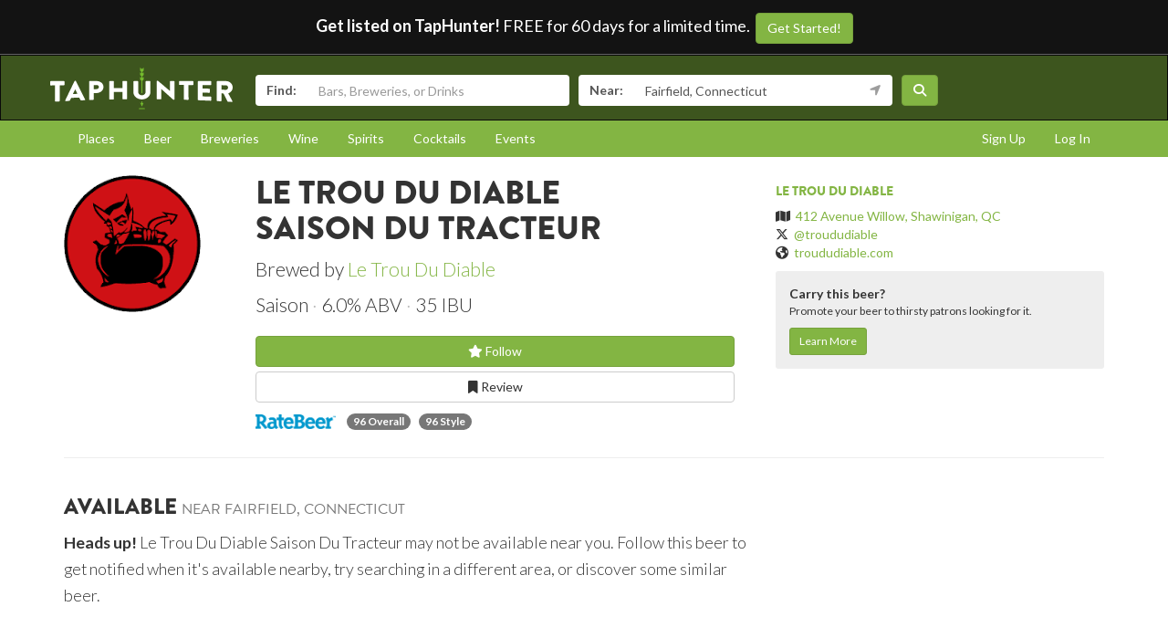

--- FILE ---
content_type: text/html; charset=utf-8
request_url: https://www.taphunter.com/beer/le-trou-du-diable-saison-du-tracteur/52120321
body_size: 5440
content:






<!DOCTYPE html>
<html lang="en"><head prefix="og: http://ogp.me/ns# fb: http://ogp.me/ns/fb# taphunter: http://ogp.me/ns/fb/taphunter#"><meta charset="utf-8"><meta http-equiv="X-UA-Compatible" content="IE=edge"><meta name="viewport" content="width=device-width, initial-scale=1"><meta property="fb:app_id" content="132562649599" /><meta name="twitter:app:country" content="US" /><meta name="twitter:app:name:iphone" content="TapHunter - Find Beer, Spirits, & More" /><meta name="twitter:app:id:iphone" content="512023104" /><meta name="twitter:app:name:googleplay" content="TapHunter" /><meta name="twitter:app:id:googleplay" content="com.taphunter.webbased" /><meta itemprop="market" content="newhaven" /><meta name="description" content="Saison Du Tracteur brewed by Le Trou Du Diable - Saison 6.0% ABV - Where it's available near you" /><link rel="canonical" href="https://www.taphunter.com/beer/le-trou-du-diable-saison-du-tracteur/52120321" /><meta property="og:description" content="Saison Du Tracteur brewed by Le Trou Du Diable - Saison 6.0% ABV - Where it's available near you"/><meta property="og:type" content="taphunter:beer" /><meta property="og:url" content="https://www.taphunter.com/beer/le-trou-du-diable-saison-du-tracteur/52120321" /><meta property="og:title" content="Saison Du Tracteur from Le Trou Du Diable - Available near you" /><meta itemprop="beer-key" content="ahJzfnRoZXRhcGh1bnRlci1ocmRyFwsSDnRhcGh1bnRlcl9iZWVyGIGW7RgM" /><meta itemprop="beer-id" content="52120321" /><script type="application/ld+json">{
 "@context": "http://schema.org",
 "@type": "Product",
 "brand": {
  "@context": "http://schema.org",
  "@type": "Brewery",
  "address": "412 Avenue Willow, Shawinigan, QC",
  "geo": "46.5403253,-72.7533331",
  "image": "https://lh3.googleusercontent.com/4za79ikmKTIjOQHfFe-4zPJ1Ud2sy5Nnb5gqi5kgwsX96HSHujipaQk7jXo6edviTjdZjtqwQSj3J0FWtdbY_5jyzqLA=s150",
  "logo": "https://lh3.googleusercontent.com/4za79ikmKTIjOQHfFe-4zPJ1Ud2sy5Nnb5gqi5kgwsX96HSHujipaQk7jXo6edviTjdZjtqwQSj3J0FWtdbY_5jyzqLA=s150",
  "name": "Le Trou Du Diable",
  "sameAs": "troududiable.com",
  "url": "https://www.taphunter.com/brewery/le-trou-du-diable/5013283393765376"
 },
 "category": "Beer / Blonde and Pale Ales / Saison",
 "description": "Saison - 6.0% ABV",
 "image": "https://lh3.googleusercontent.com/4za79ikmKTIjOQHfFe-4zPJ1Ud2sy5Nnb5gqi5kgwsX96HSHujipaQk7jXo6edviTjdZjtqwQSj3J0FWtdbY_5jyzqLA=s300",
 "name": "Le Trou Du Diable Saison Du Tracteur",
 "url": "https://www.taphunter.com/beer/le-trou-du-diable-saison-du-tracteur/52120321"
}</script><meta property="og:image" content="https://lh3.googleusercontent.com/4za79ikmKTIjOQHfFe-4zPJ1Ud2sy5Nnb5gqi5kgwsX96HSHujipaQk7jXo6edviTjdZjtqwQSj3J0FWtdbY_5jyzqLA=s150" /><title>Saison Du Tracteur from Le Trou Du Diable - Available near you - TapHunter</title><script src="//use.typekit.net/oge1rtx.js"></script><script>try{Typekit.load();}catch(e){}</script><script>
			window.GEOPOINT = {
				lat: 41.1412,
				lng: -73.2637
			};
		</script><link href="/static/collected/publicweb.55fe37a197f5.css" rel="stylesheet" type="text/css"><link rel="apple-touch-icon" href="/static/images/appicons/appicon-60.png"><link rel="apple-touch-icon" sizes="76x76" href="/static/images/appicons/appicon-76.png"><link rel="apple-touch-icon" sizes="120x120" href="/static/images/appicons/appicon-60@2x.png"><link rel="apple-touch-icon" sizes="152x152" href="/static/images/appicons/appicon-76@2x.png"><!-- Google Tag Manager --><script>(function(w,d,s,l,i){w[l]=w[l]||[];w[l].push({'gtm.start':
new Date().getTime(),event:'gtm.js'});var f=d.getElementsByTagName(s)[0],
j=d.createElement(s),dl=l!='dataLayer'?'&l='+l:'';j.async=true;j.src=
'https://www.googletagmanager.com/gtm.js?id='+i+dl;f.parentNode.insertBefore(j,f);
})(window,document,'script','dataLayer','GTM-NNT2DX');</script><!-- End Google Tag Manager --><script src="https://www.google.com/recaptcha/api.js"></script></head><body><!-- Google Tag Manager (noscript) --><noscript><iframe src="https://www.googletagmanager.com/ns.html?id=GTM-NNT2DX"
height="0" width="0" style="display:none;visibility:hidden"></iframe></noscript><!-- End Google Tag Manager (noscript) --><header id="header"><div class="header-cta"><span id="b2b-cta-text"><strong>Get listed on TapHunter!</strong> FREE for 60 days for a limited time. &nbsp;</span><span><a href="/get-listed/start?promo_code=covid60" class="btn btn-primary gtm-link">Get Started!</a></span></div><nav class="navbar navbar-inverse navbar-green"><div class="container"><div class="navbar-header"><button type="button" class="navbar-toggle collapsed" data-toggle="collapse" data-target="#navbar" aria-expanded="false" aria-controls="navbar"><span class="sr-only">Toggle navigation</span><span class="icon-bar"></span><span class="icon-bar"></span><span class="icon-bar"></span></button><a class="navbar-brand" href="/location/"></a></div><div id="navbar" class="navbar-collapse collapse"><form id="searchform" action="/search/"><div class="input-group"><span class="input-group-addon">Find:</span><input class="form-control" name="search" placeholder="Bars, Breweries, or Drinks" ></div><div class="input-group"><span class="input-group-addon">Near:</span><input class="form-control" name="near" placeholder="City, State, or Zip" value="Fairfield, Connecticut"><span class="input-group-addon"><button type="button" class="btn btn-link geolocation-and-search gtm-track-click" data-gtm-label="Current Location" data-loading-text="<span class='fa fa-spin fa-spinner'></span>" data-error-text="<span class='fa fa-exclamation-triangle'></span>"><span class="fa fa-location-arrow"></span></button></span></div><button class="btn btn-primary"><i class="fa fa-search"></i></button></form></div><!--/.navbar-collapse --></div></nav></header><div role="navigation" id="subnavigation"><div class="container"><ul class="nav nav-pills"><li role="presentation"><a href="/search/?type=locations&near=Fairfield%2C%20Connecticut">Places</a></li><li role="presentation"><a href="/search/?type=beers&near=Fairfield%2C%20Connecticut">Beer</a></li><li role="presentation"><a href="/search/?type=breweries&near=Fairfield%2C%20Connecticut">Breweries</a></li><li role="presentation"><a href="/search/?type=wines&near=Fairfield%2C%20Connecticut">Wine</a></li><li role="presentation"><a href="/search/?type=spirits&near=Fairfield%2C%20Connecticut">Spirits</a></li><li role="presentation"><a href="/search/?type=cocktails&near=Fairfield%2C%20Connecticut">Cocktails</a></li><li role="presentation"><a href="/search/?type=events&near=Fairfield%2C%20Connecticut">Events</a></li><li role="presentation" class="pull-right"><a href="/u/login/">Log In</a></li><li role="presentation" class="pull-right"><a href="/u/signup/">Sign Up</a></li></ul></div></div><div class="container"><div class="detailview"><div data-beer-key="ahJzfnRoZXRhcGh1bnRlci1ocmRyFwsSDnRhcGh1bnRlcl9iZWVyGIGW7RgM"><div class="row"><div class="col-xs-12 col-sm-6 col-sm-push-2"><!-- displayed only on mobile --><div class="col-xs-12 visible-xs"><img src="https://lh3.googleusercontent.com/4za79ikmKTIjOQHfFe-4zPJ1Ud2sy5Nnb5gqi5kgwsX96HSHujipaQk7jXo6edviTjdZjtqwQSj3J0FWtdbY_5jyzqLA=s150" alt="Logo of Le Trou Du Diable Saison Du Tracteur" class="img-responsive logo"></div><div class="col-xs-12"><div class="row"><div class="col-xs-9 col-md-10"><h1>Le Trou Du Diable Saison Du Tracteur</h1><p class="lead half-margin-bottom">Brewed by <a href="/brewery/le-trou-du-diable/5013283393765376">Le Trou Du Diable</a></p><div class="secondary"><p class="separated lead"><span class="beer_style">Saison</span><span class="beer_abv">6.0% ABV</span><span class="beer_ibu">35 IBU</span></p></div></div></div><div class="secondary"><div class="buttons"><a href="/user/follow/beer/ahJzfnRoZXRhcGh1bnRlci1ocmRyFwsSDnRhcGh1bnRlcl9iZWVyGIGW7RgM" class="btn btn-primary btn-block"><span class="follow fa fa-star-o" title="Login and follow "></span> Follow</a><a href="/beer/le-trou-du-diable-saison-du-tracteur/52120321/review/" class="btn btn-default btn-block" title="Review Le Trou Du Diable Saison Du Tracteur"><span class="fa fa-bookmark-o"></span> Review
								</a></div><p></p></div><p><img src="/static/v3/images/rate_beer_noglass.png" height="16" alt="RateBeer Score" /> &nbsp;&nbsp;
							
								<span class="badge rb-overall">96 Overall</span> &nbsp;
							
							
								<span class="badge rb-style">96 Style</span></p><div class="tertiary"></div></div></div><div class="col-xs-12 col-sm-2 col-sm-pull-6"><div class="row"><!-- hidden from mobile --><div class="col-sm-12 hidden-xs"><img src="https://lh3.googleusercontent.com/4za79ikmKTIjOQHfFe-4zPJ1Ud2sy5Nnb5gqi5kgwsX96HSHujipaQk7jXo6edviTjdZjtqwQSj3J0FWtdbY_5jyzqLA=s150" alt="Logo of Le Trou Du Diable Saison Du Tracteur" class="img-responsive logo"></div></div></div><div class="col-xs-12 col-sm-4 secondary"><hr class="visible-xs" /><h5><a href="/brewery/le-trou-du-diable/5013283393765376">Le Trou Du Diable</a></h5><ul class="list-unstyled"><li><span class="fa fa-map"></span>&nbsp; <a href="https://maps.google.com/?q=412%20Avenue%20Willow%2C%20Shawinigan%2C%20QC">412 Avenue Willow, Shawinigan, QC</a></li><li><span class="fa-brands fa-x-twitter"></span>&nbsp; <a href="https://twitter.com/troududiable" target="_blank">@troududiable</a></li><li><span class="fa fa-globe"></span>&nbsp; <a href="http://troududiable.com" target="_blank">troududiable.com</a></li></ul><div id="beer-detailview-leadgen" class="detailview-leadgen"><strong>Carry this beer?</strong><p class="small">Promote your beer to thirsty patrons looking for it.</p><a href="https://www.evergreenhq.com/taphunter-com-referral-traffic-b2b-page/" class="btn btn-sm btn-primary gtm-link">Learn More</a></div></div></div><hr/><div class="row"><div class="col-sm-8 col-xs-12"><h3>Available <small>near Fairfield, Connecticut</small></h3><p class="lead"><small><strong>Heads up!</strong> Le Trou Du Diable Saison Du Tracteur may not be available near you. Follow this beer to get notified when it's available nearby, try searching in a different area, or discover some similar beer.</small></p></div></div></div></div></div><footer id="footer"><div class="container"><div class="row"><!--Footer About Description --><div class="col-md-3 col-sm-6"><h4>Contact</h4><p></p><ul class="contact-list"><li><i class="fa fa-envelope-o"></i><a href="mailto:info@taphunter.com">info@taphunter.com</a></li></ul><!-- Start Social Links --><ul class="social"><li class="facebook"><a href="https://facebook.com/evergreenhq" target="_blank"><i class="fa fa-facebook"></i></a></li><li class="twitter"><a href="https://twitter.com/taphunter" target="_blank"><i class="fa-brands fa-x-twitter"></i></a></li><li class="instagram"><a href="https://instagram.com/evergreen.technology" target="_blank"><i class="fa fa-instagram"></i></a></li><li class="snapchat"><a href="https://www.snapchat.com/add/trytaphunter"><i class="fa fa-snapchat-ghost"></i></a></li></ul><!-- End Social Links	--></div><!-- End Footer About Description --><!-- Start Contact Details	--><div class="col-md-3 col-sm-6"><div class="contact-info"><h4>Company</h4><ul class="quick-links"><li><a href="https://www.evergreenhq.com/story/">About</a></li><li><a href="https://taphunter.workable.com/">Careers</a></li><li><a href="https://www.evergreenhq.com/blog/">Blog</a></li><li><a href="https://www.evergreenhq.com/privacy-policy/">Privacy Policy</a></li></ul></div><!-- End Contact Details	--></div><div class="col-md-3 col-sm-6"><div class="contact-info"><h4>For Business</h4><ul class="quick-links"><li><a href="https://www.evergreenhq.com/products/digital-drink-menu/" class="gtm-link">Digital Menus</a></li><li><a href="https://www.evergreenhq.com/products/print-menu/" class="gtm-link">Print Menus</a></li><li><a href="https://www.evergreenhq.com/products/inventory/" class="gtm-link">Inventory</a></li><li><a href="https://www.evergreenhq.com/products/social-media-tools/" class="gtm-link">Social Media</a></li><li><a href="https://www.evergreenhq.com/products/pos-integration/" class="gtm-link">POS Integration</a></li></ul></div></div><div class="col-md-3 col-sm-6 bottom-contact"><h4>Get the App</h4><ul class="appstores"><li class="apple"><a class="gtm-link" href="https://apps.apple.com/us/app/taphunter-find-beverages/id512023104" target="_blank">Download on the AppStore</a></li><li class="google"><a class="gtm-link" href="https://play.google.com/store/apps/details?id=com.taphunter.webbased&hl=en" target="_blank">Get it on Google Play</a></li></ul></div></div><div class="row city-links"><div class="col-xs-12 "><p class="text-center"><a href="/search/?near=San+Diego,+CA">San Diego</a> | 
					<a href="/search/?near=New+York,+NY">New York</a> | 
					<a href="/search/?near=Atlanta,+GA">Atlanta</a> | 
					<a href="/search/?near=San+Francisco,+CA">San Francisco</a> | 
					<a href="/search/?near=Charlotte,+NC">Charlotte</a> | 
					<a href="/search/?near=Chicago,+IL">Chicago</a> | 
					<a href="/search/?near=Dallas,+TX">Dallas</a> | 
					<a href="/search/?near=Denver,+CO">Denver</a> | 
					<a href="/search/?near=Houston,+TX">Houston</a> | 
					<a href="/search/?near=Orange+County,+CA">Orange County</a> | 
					<a href="/search/?near=Los+Angeles,+CA">Los Angeles</a> | 
					<a href="/search/more-cities/">More cities</a></p></div></div><div class="row"><div class="col-xs-12"><p>&copy; 2026 TapHunter</p></div></div></div></footer><script src="//cdnjs.cloudflare.com/ajax/libs/underscore.js/1.7.0/underscore-min.js"></script><script src="https://maps.googleapis.com/maps/api/js?key=AIzaSyAZkpuFS98PYHLvfFkiMVJt7G_BtMDS5S4&libraries=places"></script><script src="/static/collected/publicweb.758ce94312d9.js"></script><link rel="stylesheet" href="/static/js/jquery.appbanner/jquery.appbanner.css" type="text/css" media="screen" /><script src="/static/js/jquery.appbanner/jquery.appbanner.js"></script><script>
	fb_refresh_on_auth_login = false;
	window.fbAsyncInit = function() {
		FB.init({appId: '132562649599'
			, version: 'v2.0'
			, status: true
			, cookie: true
			, xfbml: true});
		FB.Event.subscribe('auth.logout', function(response) {
			window.location.reload();
		});
		FB.Event.subscribe('auth.login', function(response) {
			// If we're using the "login" button then we want to refresh the page.
			// If we're just updating a javascript auth token then we can pass that through ajax.
			if (fb_refresh_on_auth_login) {
				facebookLoginRedirect();
			} else {
				facebookRefreshTokenDebounced();
			}
		});
	};
	(function(d){
		var js, id = 'facebook-jssdk'; if (d.getElementById(id)) {return;}
		js = d.createElement('script'); js.id = id; js.async = true;
		js.src = "//connect.facebook.com/en_US/sdk.js";
		d.getElementsByTagName('head')[0].appendChild(js);
	}(document));
	function facebookLoginRedirect() {
		FB.getLoginStatus(function(response) {
			if (response.status === 'connected') {
				window.location.href = '/user/fbLogin?token='+response.authResponse.accessToken;
			}
		});
	}
	function facebookRefreshToken() {
		FB.getLoginStatus(function(response) {
			if (response.status === 'connected') {
				$.get("/user/ajax/fbToken", {token: response.authResponse.accessToken});
			}
		});
	}
	var facebookRefreshTokenDebounced = _.debounce(facebookRefreshToken, 1000, true);
</script><script type="text/javascript">
		function makeFavorite() {
			$.get('/user/favorite_beer/ahJzfnRoZXRhcGh1bnRlci1ocmRyFwsSDnRhcGh1bnRlcl9iZWVyGIGW7RgM', function(data) {
				if (data == "Favorited") {
					$("#favoriteBeerLink").hide();
					$("#favoriteBeer").show();
				}
			});
		}
		$(document).ready(function() {
			

			var location_ids = [];
			$('div[data-type="location"]').each(function(index) {
				location_ids.push($(this).attr('data-location-id'));
			});

			if (location_ids.length > 0) {
				$.post('/trck/locbeers_impression_tracking/', {location_ids: location_ids, beer_id: '52120321'});
			}
		});
	</script></body></html>
